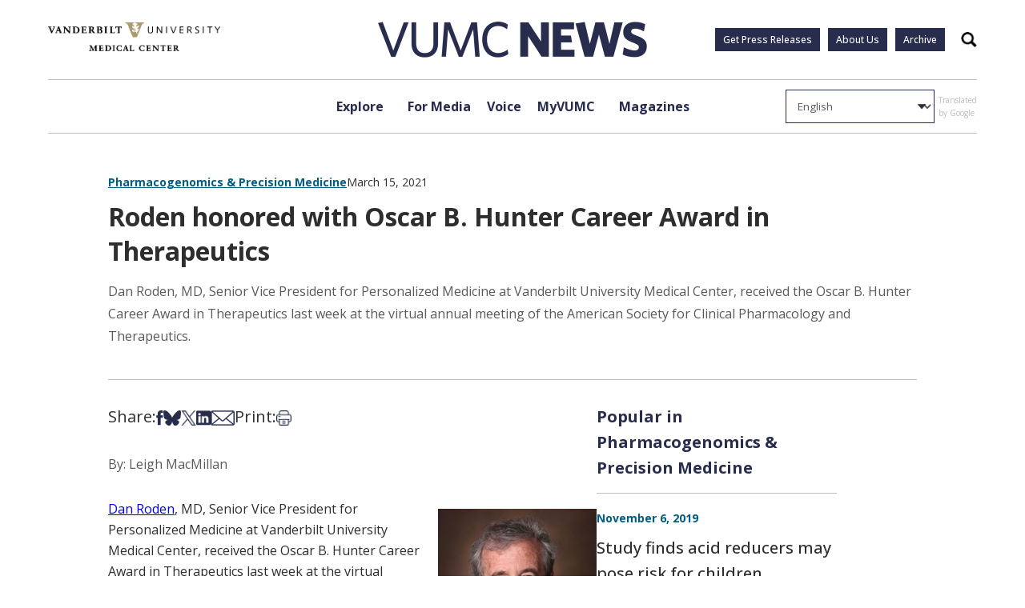

--- FILE ---
content_type: text/html; charset=UTF-8
request_url: https://news.vumc.org/2021/03/15/roden-honored-hunter-career-award/
body_size: 22501
content:
<!doctype html>
<html lang="en-US">
<head>
	<meta charset="UTF-8">
	<meta name="viewport" content="width=device-width, initial-scale=1">
	<link rel="profile" href="https://gmpg.org/xfn/11">

	<link rel="preconnect" href="https://fonts.googleapis.com"> 
	<link rel="preconnect" href="https://fonts.gstatic.com" crossorigin>
	<link href="https://fonts.googleapis.com/css2?family=Open+Sans:ital,wght@0,300;0,400;0,500;0,600;0,700;0,800;1,300;1,400;1,500;1,600;1,700;1,800&display=swap" rel="stylesheet">
	<script src=https://assets.adobedtm.com/0fdeaa586937/d28f6b72f34b/launch-373e28369c9a.min.js async></script>
	<script type="text/javascript" async src="https://play.vidyard.com/embed/v4.js"></script>
	
	<meta name='robots' content='index, follow, max-image-preview:large, max-snippet:-1, max-video-preview:-1' />

	<!-- This site is optimized with the Yoast SEO Premium plugin v23.1 (Yoast SEO v26.6) - https://yoast.com/wordpress/plugins/seo/ -->
	<title>Roden honored with Oscar B. Hunter Career Award in Therapeutics - VUMC News</title>
	<link rel="canonical" href="https://news.vumc.org/2021/03/15/roden-honored-hunter-career-award/" />
	<meta property="og:locale" content="en_US" />
	<meta property="og:type" content="article" />
	<meta property="og:title" content="Roden honored with Oscar B. Hunter Career Award in Therapeutics" />
	<meta property="og:description" content="Dan Roden, MD, Senior Vice President for Personalized Medicine at Vanderbilt University Medical Center, received the Oscar B. Hunter Career Award in Therapeutics last week at the virtual annual meeting of the American Society for Clinical Pharmacology and Therapeutics." />
	<meta property="og:url" content="https://news.vumc.org/2021/03/15/roden-honored-hunter-career-award/" />
	<meta property="og:site_name" content="VUMC News" />
	<meta property="article:published_time" content="2021-03-15T14:26:14+00:00" />
	<meta property="article:modified_time" content="2025-11-06T14:29:44+00:00" />
	<meta property="og:image" content="https://vumc-reporter.s3.amazonaws.com/uploads/Roden_Dan005-2012-1.jpg" />
	<meta property="og:image:width" content="160" />
	<meta property="og:image:height" content="164" />
	<meta property="og:image:type" content="image/jpeg" />
	<meta name="author" content="Leigh MacMillan" />
	<meta name="twitter:card" content="summary_large_image" />
	<meta name="twitter:creator" content="@VUMC_Insights" />
	<meta name="twitter:site" content="@VUMC_Insights" />
	<script type="application/ld+json" class="yoast-schema-graph">{"@context":"https://schema.org","@graph":[{"@type":"Article","@id":"https://news.vumc.org/2021/03/15/roden-honored-hunter-career-award/#article","isPartOf":{"@id":"https://news.vumc.org/2021/03/15/roden-honored-hunter-career-award/"},"author":{"name":"Leigh MacMillan","@id":"https://news.vumc.org/#/schema/person/0ac1fa59b3af4e21320f29754e65bd91"},"headline":"Roden honored with Oscar B. Hunter Career Award in Therapeutics","datePublished":"2021-03-15T14:26:14+00:00","dateModified":"2025-11-06T14:29:44+00:00","mainEntityOfPage":{"@id":"https://news.vumc.org/2021/03/15/roden-honored-hunter-career-award/"},"wordCount":421,"publisher":{"@id":"https://news.vumc.org/#organization"},"image":{"@id":"https://news.vumc.org/2021/03/15/roden-honored-hunter-career-award/#primaryimage"},"thumbnailUrl":"https://vumc-reporter.s3.amazonaws.com/uploads/Roden_Dan005-2012-1.jpg","keywords":["BioVU","Dan Roden","Department of Medicine","Division of Clinical Pharmacology","Division of Genetic Medicine and Clinical Pharmacology","PREDICT"],"articleSection":["Pharmacogenomics &amp; Precision Medicine"],"inLanguage":"en-US"},{"@type":"WebPage","@id":"https://news.vumc.org/2021/03/15/roden-honored-hunter-career-award/","url":"https://news.vumc.org/2021/03/15/roden-honored-hunter-career-award/","name":"Roden honored with Oscar B. Hunter Career Award in Therapeutics - VUMC News","isPartOf":{"@id":"https://news.vumc.org/#website"},"primaryImageOfPage":{"@id":"https://news.vumc.org/2021/03/15/roden-honored-hunter-career-award/#primaryimage"},"image":{"@id":"https://news.vumc.org/2021/03/15/roden-honored-hunter-career-award/#primaryimage"},"thumbnailUrl":"https://vumc-reporter.s3.amazonaws.com/uploads/Roden_Dan005-2012-1.jpg","datePublished":"2021-03-15T14:26:14+00:00","dateModified":"2025-11-06T14:29:44+00:00","breadcrumb":{"@id":"https://news.vumc.org/2021/03/15/roden-honored-hunter-career-award/#breadcrumb"},"inLanguage":"en-US","potentialAction":[{"@type":"ReadAction","target":["https://news.vumc.org/2021/03/15/roden-honored-hunter-career-award/"]}]},{"@type":"ImageObject","inLanguage":"en-US","@id":"https://news.vumc.org/2021/03/15/roden-honored-hunter-career-award/#primaryimage","url":"https://vumc-reporter.s3.amazonaws.com/uploads/Roden_Dan005-2012-1.jpg","contentUrl":"https://vumc-reporter.s3.amazonaws.com/uploads/Roden_Dan005-2012-1.jpg","width":160,"height":164,"caption":"Dan Roden, MD"},{"@type":"BreadcrumbList","@id":"https://news.vumc.org/2021/03/15/roden-honored-hunter-career-award/#breadcrumb","itemListElement":[{"@type":"ListItem","position":1,"name":"Home","item":"https://news.vumc.org/"},{"@type":"ListItem","position":2,"name":"Roden honored with Oscar B. Hunter Career Award in Therapeutics"}]},{"@type":"WebSite","@id":"https://news.vumc.org/#website","url":"https://news.vumc.org/","name":"VUMC News","description":"","publisher":{"@id":"https://news.vumc.org/#organization"},"potentialAction":[{"@type":"SearchAction","target":{"@type":"EntryPoint","urlTemplate":"https://news.vumc.org/?s={search_term_string}"},"query-input":{"@type":"PropertyValueSpecification","valueRequired":true,"valueName":"search_term_string"}}],"inLanguage":"en-US"},{"@type":"Organization","@id":"https://news.vumc.org/#organization","name":"Vanderbilt University Medical Center","url":"https://news.vumc.org/","logo":{"@type":"ImageObject","inLanguage":"en-US","@id":"https://news.vumc.org/#/schema/logo/image/","url":"https://vumc-reporter.s3.amazonaws.com/uploads/VUMC-logo.png","contentUrl":"https://vumc-reporter.s3.amazonaws.com/uploads/VUMC-logo.png","width":2430,"height":1361,"caption":"Vanderbilt University Medical Center"},"image":{"@id":"https://news.vumc.org/#/schema/logo/image/"},"sameAs":["https://x.com/VUMC_Insights"]},{"@type":"Person","@id":"https://news.vumc.org/#/schema/person/0ac1fa59b3af4e21320f29754e65bd91","name":"Leigh MacMillan","image":{"@type":"ImageObject","inLanguage":"en-US","@id":"https://news.vumc.org/#/schema/person/image/","url":"https://secure.gravatar.com/avatar/60a55af790f77708ef694d4572f9d1c89d78b7e17bbe234650a929eff9e8ac8e?s=96&d=identicon&r=g","contentUrl":"https://secure.gravatar.com/avatar/60a55af790f77708ef694d4572f9d1c89d78b7e17bbe234650a929eff9e8ac8e?s=96&d=identicon&r=g","caption":"Leigh MacMillan"},"description":"(615) 322-4747","url":"https://news.vumc.org/author/macmillb/"}]}</script>
	<!-- / Yoast SEO Premium plugin. -->


<link rel='dns-prefetch' href='//cdn.knightlab.com' />
<link rel='dns-prefetch' href='//stats.wp.com' />
<link rel='dns-prefetch' href='//vumc-reporter.s3.amazonaws.com' />
<link rel="alternate" title="oEmbed (JSON)" type="application/json+oembed" href="https://news.vumc.org/wp-json/oembed/1.0/embed?url=https%3A%2F%2Fnews.vumc.org%2F2021%2F03%2F15%2Froden-honored-hunter-career-award%2F" />
<link rel="alternate" title="oEmbed (XML)" type="text/xml+oembed" href="https://news.vumc.org/wp-json/oembed/1.0/embed?url=https%3A%2F%2Fnews.vumc.org%2F2021%2F03%2F15%2Froden-honored-hunter-career-award%2F&#038;format=xml" />
<style id='wp-img-auto-sizes-contain-inline-css'>
img:is([sizes=auto i],[sizes^="auto," i]){contain-intrinsic-size:3000px 1500px}
/*# sourceURL=wp-img-auto-sizes-contain-inline-css */
</style>
<link rel='stylesheet' id='jetpack_related-posts-css' href='https://news.vumc.org/wp-content/plugins/jetpack/modules/related-posts/related-posts.css?ver=20240116' media='all' />
<style id='wp-emoji-styles-inline-css'>

	img.wp-smiley, img.emoji {
		display: inline !important;
		border: none !important;
		box-shadow: none !important;
		height: 1em !important;
		width: 1em !important;
		margin: 0 0.07em !important;
		vertical-align: -0.1em !important;
		background: none !important;
		padding: 0 !important;
	}
/*# sourceURL=wp-emoji-styles-inline-css */
</style>
<style id='wp-block-library-inline-css'>
:root{--wp-block-synced-color:#7a00df;--wp-block-synced-color--rgb:122,0,223;--wp-bound-block-color:var(--wp-block-synced-color);--wp-editor-canvas-background:#ddd;--wp-admin-theme-color:#007cba;--wp-admin-theme-color--rgb:0,124,186;--wp-admin-theme-color-darker-10:#006ba1;--wp-admin-theme-color-darker-10--rgb:0,107,160.5;--wp-admin-theme-color-darker-20:#005a87;--wp-admin-theme-color-darker-20--rgb:0,90,135;--wp-admin-border-width-focus:2px}@media (min-resolution:192dpi){:root{--wp-admin-border-width-focus:1.5px}}.wp-element-button{cursor:pointer}:root .has-very-light-gray-background-color{background-color:#eee}:root .has-very-dark-gray-background-color{background-color:#313131}:root .has-very-light-gray-color{color:#eee}:root .has-very-dark-gray-color{color:#313131}:root .has-vivid-green-cyan-to-vivid-cyan-blue-gradient-background{background:linear-gradient(135deg,#00d084,#0693e3)}:root .has-purple-crush-gradient-background{background:linear-gradient(135deg,#34e2e4,#4721fb 50%,#ab1dfe)}:root .has-hazy-dawn-gradient-background{background:linear-gradient(135deg,#faaca8,#dad0ec)}:root .has-subdued-olive-gradient-background{background:linear-gradient(135deg,#fafae1,#67a671)}:root .has-atomic-cream-gradient-background{background:linear-gradient(135deg,#fdd79a,#004a59)}:root .has-nightshade-gradient-background{background:linear-gradient(135deg,#330968,#31cdcf)}:root .has-midnight-gradient-background{background:linear-gradient(135deg,#020381,#2874fc)}:root{--wp--preset--font-size--normal:16px;--wp--preset--font-size--huge:42px}.has-regular-font-size{font-size:1em}.has-larger-font-size{font-size:2.625em}.has-normal-font-size{font-size:var(--wp--preset--font-size--normal)}.has-huge-font-size{font-size:var(--wp--preset--font-size--huge)}.has-text-align-center{text-align:center}.has-text-align-left{text-align:left}.has-text-align-right{text-align:right}.has-fit-text{white-space:nowrap!important}#end-resizable-editor-section{display:none}.aligncenter{clear:both}.items-justified-left{justify-content:flex-start}.items-justified-center{justify-content:center}.items-justified-right{justify-content:flex-end}.items-justified-space-between{justify-content:space-between}.screen-reader-text{border:0;clip-path:inset(50%);height:1px;margin:-1px;overflow:hidden;padding:0;position:absolute;width:1px;word-wrap:normal!important}.screen-reader-text:focus{background-color:#ddd;clip-path:none;color:#444;display:block;font-size:1em;height:auto;left:5px;line-height:normal;padding:15px 23px 14px;text-decoration:none;top:5px;width:auto;z-index:100000}html :where(.has-border-color){border-style:solid}html :where([style*=border-top-color]){border-top-style:solid}html :where([style*=border-right-color]){border-right-style:solid}html :where([style*=border-bottom-color]){border-bottom-style:solid}html :where([style*=border-left-color]){border-left-style:solid}html :where([style*=border-width]){border-style:solid}html :where([style*=border-top-width]){border-top-style:solid}html :where([style*=border-right-width]){border-right-style:solid}html :where([style*=border-bottom-width]){border-bottom-style:solid}html :where([style*=border-left-width]){border-left-style:solid}html :where(img[class*=wp-image-]){height:auto;max-width:100%}:where(figure){margin:0 0 1em}html :where(.is-position-sticky){--wp-admin--admin-bar--position-offset:var(--wp-admin--admin-bar--height,0px)}@media screen and (max-width:600px){html :where(.is-position-sticky){--wp-admin--admin-bar--position-offset:0px}}

/*# sourceURL=wp-block-library-inline-css */
</style><style id='global-styles-inline-css'>
:root{--wp--preset--aspect-ratio--square: 1;--wp--preset--aspect-ratio--4-3: 4/3;--wp--preset--aspect-ratio--3-4: 3/4;--wp--preset--aspect-ratio--3-2: 3/2;--wp--preset--aspect-ratio--2-3: 2/3;--wp--preset--aspect-ratio--16-9: 16/9;--wp--preset--aspect-ratio--9-16: 9/16;--wp--preset--color--black: #000000;--wp--preset--color--cyan-bluish-gray: #abb8c3;--wp--preset--color--white: #ffffff;--wp--preset--color--pale-pink: #f78da7;--wp--preset--color--vivid-red: #cf2e2e;--wp--preset--color--luminous-vivid-orange: #ff6900;--wp--preset--color--luminous-vivid-amber: #fcb900;--wp--preset--color--light-green-cyan: #7bdcb5;--wp--preset--color--vivid-green-cyan: #00d084;--wp--preset--color--pale-cyan-blue: #8ed1fc;--wp--preset--color--vivid-cyan-blue: #0693e3;--wp--preset--color--vivid-purple: #9b51e0;--wp--preset--gradient--vivid-cyan-blue-to-vivid-purple: linear-gradient(135deg,rgb(6,147,227) 0%,rgb(155,81,224) 100%);--wp--preset--gradient--light-green-cyan-to-vivid-green-cyan: linear-gradient(135deg,rgb(122,220,180) 0%,rgb(0,208,130) 100%);--wp--preset--gradient--luminous-vivid-amber-to-luminous-vivid-orange: linear-gradient(135deg,rgb(252,185,0) 0%,rgb(255,105,0) 100%);--wp--preset--gradient--luminous-vivid-orange-to-vivid-red: linear-gradient(135deg,rgb(255,105,0) 0%,rgb(207,46,46) 100%);--wp--preset--gradient--very-light-gray-to-cyan-bluish-gray: linear-gradient(135deg,rgb(238,238,238) 0%,rgb(169,184,195) 100%);--wp--preset--gradient--cool-to-warm-spectrum: linear-gradient(135deg,rgb(74,234,220) 0%,rgb(151,120,209) 20%,rgb(207,42,186) 40%,rgb(238,44,130) 60%,rgb(251,105,98) 80%,rgb(254,248,76) 100%);--wp--preset--gradient--blush-light-purple: linear-gradient(135deg,rgb(255,206,236) 0%,rgb(152,150,240) 100%);--wp--preset--gradient--blush-bordeaux: linear-gradient(135deg,rgb(254,205,165) 0%,rgb(254,45,45) 50%,rgb(107,0,62) 100%);--wp--preset--gradient--luminous-dusk: linear-gradient(135deg,rgb(255,203,112) 0%,rgb(199,81,192) 50%,rgb(65,88,208) 100%);--wp--preset--gradient--pale-ocean: linear-gradient(135deg,rgb(255,245,203) 0%,rgb(182,227,212) 50%,rgb(51,167,181) 100%);--wp--preset--gradient--electric-grass: linear-gradient(135deg,rgb(202,248,128) 0%,rgb(113,206,126) 100%);--wp--preset--gradient--midnight: linear-gradient(135deg,rgb(2,3,129) 0%,rgb(40,116,252) 100%);--wp--preset--font-size--small: 13px;--wp--preset--font-size--medium: 20px;--wp--preset--font-size--large: 36px;--wp--preset--font-size--x-large: 42px;--wp--preset--spacing--20: 0.44rem;--wp--preset--spacing--30: 0.67rem;--wp--preset--spacing--40: 1rem;--wp--preset--spacing--50: 1.5rem;--wp--preset--spacing--60: 2.25rem;--wp--preset--spacing--70: 3.38rem;--wp--preset--spacing--80: 5.06rem;--wp--preset--shadow--natural: 6px 6px 9px rgba(0, 0, 0, 0.2);--wp--preset--shadow--deep: 12px 12px 50px rgba(0, 0, 0, 0.4);--wp--preset--shadow--sharp: 6px 6px 0px rgba(0, 0, 0, 0.2);--wp--preset--shadow--outlined: 6px 6px 0px -3px rgb(255, 255, 255), 6px 6px rgb(0, 0, 0);--wp--preset--shadow--crisp: 6px 6px 0px rgb(0, 0, 0);}:where(.is-layout-flex){gap: 0.5em;}:where(.is-layout-grid){gap: 0.5em;}body .is-layout-flex{display: flex;}.is-layout-flex{flex-wrap: wrap;align-items: center;}.is-layout-flex > :is(*, div){margin: 0;}body .is-layout-grid{display: grid;}.is-layout-grid > :is(*, div){margin: 0;}:where(.wp-block-columns.is-layout-flex){gap: 2em;}:where(.wp-block-columns.is-layout-grid){gap: 2em;}:where(.wp-block-post-template.is-layout-flex){gap: 1.25em;}:where(.wp-block-post-template.is-layout-grid){gap: 1.25em;}.has-black-color{color: var(--wp--preset--color--black) !important;}.has-cyan-bluish-gray-color{color: var(--wp--preset--color--cyan-bluish-gray) !important;}.has-white-color{color: var(--wp--preset--color--white) !important;}.has-pale-pink-color{color: var(--wp--preset--color--pale-pink) !important;}.has-vivid-red-color{color: var(--wp--preset--color--vivid-red) !important;}.has-luminous-vivid-orange-color{color: var(--wp--preset--color--luminous-vivid-orange) !important;}.has-luminous-vivid-amber-color{color: var(--wp--preset--color--luminous-vivid-amber) !important;}.has-light-green-cyan-color{color: var(--wp--preset--color--light-green-cyan) !important;}.has-vivid-green-cyan-color{color: var(--wp--preset--color--vivid-green-cyan) !important;}.has-pale-cyan-blue-color{color: var(--wp--preset--color--pale-cyan-blue) !important;}.has-vivid-cyan-blue-color{color: var(--wp--preset--color--vivid-cyan-blue) !important;}.has-vivid-purple-color{color: var(--wp--preset--color--vivid-purple) !important;}.has-black-background-color{background-color: var(--wp--preset--color--black) !important;}.has-cyan-bluish-gray-background-color{background-color: var(--wp--preset--color--cyan-bluish-gray) !important;}.has-white-background-color{background-color: var(--wp--preset--color--white) !important;}.has-pale-pink-background-color{background-color: var(--wp--preset--color--pale-pink) !important;}.has-vivid-red-background-color{background-color: var(--wp--preset--color--vivid-red) !important;}.has-luminous-vivid-orange-background-color{background-color: var(--wp--preset--color--luminous-vivid-orange) !important;}.has-luminous-vivid-amber-background-color{background-color: var(--wp--preset--color--luminous-vivid-amber) !important;}.has-light-green-cyan-background-color{background-color: var(--wp--preset--color--light-green-cyan) !important;}.has-vivid-green-cyan-background-color{background-color: var(--wp--preset--color--vivid-green-cyan) !important;}.has-pale-cyan-blue-background-color{background-color: var(--wp--preset--color--pale-cyan-blue) !important;}.has-vivid-cyan-blue-background-color{background-color: var(--wp--preset--color--vivid-cyan-blue) !important;}.has-vivid-purple-background-color{background-color: var(--wp--preset--color--vivid-purple) !important;}.has-black-border-color{border-color: var(--wp--preset--color--black) !important;}.has-cyan-bluish-gray-border-color{border-color: var(--wp--preset--color--cyan-bluish-gray) !important;}.has-white-border-color{border-color: var(--wp--preset--color--white) !important;}.has-pale-pink-border-color{border-color: var(--wp--preset--color--pale-pink) !important;}.has-vivid-red-border-color{border-color: var(--wp--preset--color--vivid-red) !important;}.has-luminous-vivid-orange-border-color{border-color: var(--wp--preset--color--luminous-vivid-orange) !important;}.has-luminous-vivid-amber-border-color{border-color: var(--wp--preset--color--luminous-vivid-amber) !important;}.has-light-green-cyan-border-color{border-color: var(--wp--preset--color--light-green-cyan) !important;}.has-vivid-green-cyan-border-color{border-color: var(--wp--preset--color--vivid-green-cyan) !important;}.has-pale-cyan-blue-border-color{border-color: var(--wp--preset--color--pale-cyan-blue) !important;}.has-vivid-cyan-blue-border-color{border-color: var(--wp--preset--color--vivid-cyan-blue) !important;}.has-vivid-purple-border-color{border-color: var(--wp--preset--color--vivid-purple) !important;}.has-vivid-cyan-blue-to-vivid-purple-gradient-background{background: var(--wp--preset--gradient--vivid-cyan-blue-to-vivid-purple) !important;}.has-light-green-cyan-to-vivid-green-cyan-gradient-background{background: var(--wp--preset--gradient--light-green-cyan-to-vivid-green-cyan) !important;}.has-luminous-vivid-amber-to-luminous-vivid-orange-gradient-background{background: var(--wp--preset--gradient--luminous-vivid-amber-to-luminous-vivid-orange) !important;}.has-luminous-vivid-orange-to-vivid-red-gradient-background{background: var(--wp--preset--gradient--luminous-vivid-orange-to-vivid-red) !important;}.has-very-light-gray-to-cyan-bluish-gray-gradient-background{background: var(--wp--preset--gradient--very-light-gray-to-cyan-bluish-gray) !important;}.has-cool-to-warm-spectrum-gradient-background{background: var(--wp--preset--gradient--cool-to-warm-spectrum) !important;}.has-blush-light-purple-gradient-background{background: var(--wp--preset--gradient--blush-light-purple) !important;}.has-blush-bordeaux-gradient-background{background: var(--wp--preset--gradient--blush-bordeaux) !important;}.has-luminous-dusk-gradient-background{background: var(--wp--preset--gradient--luminous-dusk) !important;}.has-pale-ocean-gradient-background{background: var(--wp--preset--gradient--pale-ocean) !important;}.has-electric-grass-gradient-background{background: var(--wp--preset--gradient--electric-grass) !important;}.has-midnight-gradient-background{background: var(--wp--preset--gradient--midnight) !important;}.has-small-font-size{font-size: var(--wp--preset--font-size--small) !important;}.has-medium-font-size{font-size: var(--wp--preset--font-size--medium) !important;}.has-large-font-size{font-size: var(--wp--preset--font-size--large) !important;}.has-x-large-font-size{font-size: var(--wp--preset--font-size--x-large) !important;}
/*# sourceURL=global-styles-inline-css */
</style>

<style id='classic-theme-styles-inline-css'>
/*! This file is auto-generated */
.wp-block-button__link{color:#fff;background-color:#32373c;border-radius:9999px;box-shadow:none;text-decoration:none;padding:calc(.667em + 2px) calc(1.333em + 2px);font-size:1.125em}.wp-block-file__button{background:#32373c;color:#fff;text-decoration:none}
/*# sourceURL=/wp-includes/css/classic-themes.min.css */
</style>
<link rel='stylesheet' id='timeline-stylesheet-css' href='https://cdn.knightlab.com/libs/timeline3/latest/css/timeline.css?ver=6.9' media='all' />
<link rel='stylesheet' id='vumc-news-style-css' href='https://news.vumc.org/wp-content/themes/vumc-news/css/build/main.css?ver=2.02' media='all' />
<link rel='stylesheet' id='taxopress-frontend-css-css' href='https://news.vumc.org/wp-content/plugins/simple-tags/assets/frontend/css/frontend.css?ver=3.42.0' media='all' />
<script id="jetpack_related-posts-js-extra">
var related_posts_js_options = {"post_heading":"h4"};
//# sourceURL=jetpack_related-posts-js-extra
</script>
<script src="https://news.vumc.org/wp-content/plugins/jetpack/_inc/build/related-posts/related-posts.min.js?ver=20240116" id="jetpack_related-posts-js"></script>
<script src="https://cdn.knightlab.com/libs/timeline3/latest/js/timeline-min.js?ver=1.0.0" id="timeline-javascript-js"></script>
<script src="https://news.vumc.org/wp-includes/js/jquery/jquery.min.js?ver=3.7.1" id="jquery-core-js"></script>
<script src="https://news.vumc.org/wp-includes/js/jquery/jquery-migrate.min.js?ver=3.4.1" id="jquery-migrate-js"></script>
<script src="https://news.vumc.org/wp-content/plugins/simple-tags/assets/frontend/js/frontend.js?ver=3.42.0" id="taxopress-frontend-js-js"></script>
<link rel="https://api.w.org/" href="https://news.vumc.org/wp-json/" /><link rel="alternate" title="JSON" type="application/json" href="https://news.vumc.org/wp-json/wp/v2/posts/292316" /><link rel="EditURI" type="application/rsd+xml" title="RSD" href="https://news.vumc.org/xmlrpc.php?rsd" />
<meta name="generator" content="WordPress 6.9" />
<link rel='shortlink' href='https://news.vumc.org/?p=292316' />
	<style>img#wpstats{display:none}</style>
		<style type="text/css">a.st_tag, a.internal_tag, .st_tag, .internal_tag { text-decoration: underline !important; }</style><!-- Clicky Web Analytics - https://clicky.com, WordPress Plugin by Yoast - https://yoast.com/wordpress/plugins/clicky/ --><script>
	
	var clicky_site_ids = clicky_site_ids || [];
	clicky_site_ids.push("101460665");
</script>
<script async src="//static.getclicky.com/js"></script><link rel="icon" href="https://vumc-reporter.s3.amazonaws.com/uploads/new_v_logo.jpg" sizes="32x32" />
<link rel="icon" href="https://vumc-reporter.s3.amazonaws.com/uploads/new_v_logo.jpg" sizes="192x192" />
<link rel="apple-touch-icon" href="https://vumc-reporter.s3.amazonaws.com/uploads/new_v_logo.jpg" />
<meta name="msapplication-TileImage" content="https://vumc-reporter.s3.amazonaws.com/uploads/new_v_logo.jpg" />
		<style id="wp-custom-css">
			.page-heading h1 {
	display: block;
	line-height: 1.2;
}
		</style>
		
	
	<script>
      <!-- Google Tag Manager -->
  dataLayer = [{
      }];            <!-- Google Tag Manager -->
            (function(v,a,n,d,y){v[d]=v[d]||[];v[d].push({'gtm.start':
                new Date().getTime(),event:'gtm.js'});var f=a.getElementsByTagName(n)[0],j=a.createElement(n),ad=d!='dataLayer'?'&d='+d:'';j.async=true;j.src='https://www.googletagmanager.com/gtm.js?id='+y+ad;f.parentNode.insertBefore(j,f);})(window,document,'script','dataLayer','GTM-P4SNFVP');
        </script>
<link rel='stylesheet' id='jetpack-swiper-library-css' href='https://news.vumc.org/wp-content/plugins/jetpack/_inc/blocks/swiper.css?ver=15.3.1' media='all' />
<link rel='stylesheet' id='jetpack-carousel-css' href='https://news.vumc.org/wp-content/plugins/jetpack/modules/carousel/jetpack-carousel.css?ver=15.3.1' media='all' />
</head>

<body class="wp-singular post-template-default single single-post postid-292316 single-format-standard wp-theme-vumc-news ally-default">

	<!-- Google Tag Manager -->
    <noscript><iframe src="https://www.googletagmanager.com/ns.html?id=GTM-P4SNFVP" height="0" width="0" style="display:none;visibility:hidden"></iframe></noscript>


<header id="masthead" class="site-header">
	<a class="skip-link screen-reader-text" href="#primary">Skip to content</a>

	<div class="main-header-space-container">

		<section class="main-header">
			<div class="hamburger-button">
				<input type="checkbox" class="hamburger-button__checkbox" id="navi-toggle">
				<label for="navi-toggle" class="hamburger-button__button">
					<span class="hamburger-button__icon">&nbsp;</span>
				</label>
			</div>

			<a href="https://vumc.org" target="_blank" class="vumc-logo">
				<img src="https://news.vumc.org/wp-content/themes/vumc-news/images/vumc-logo.png" alt="VUMC Logo">
			</a>
			
			<a href="https://news.vumc.org" class="logo">
				<img src="https://news.vumc.org/wp-content/themes/vumc-news/images/logo.png" alt="Logo">
			</a>

			<div class="main-header__buttons">
				<div class="menu-utility-links-container"><ul id="menu-utility-links" class="menu"><li id="menu-item-305203" class="menu-item menu-item-type-custom menu-item-object-custom menu-item-305203"><a href="https://news.vumc.org/vumc-press-release-signup/">Get Press Releases</a></li>
<li id="menu-item-305511" class="menu-item menu-item-type-post_type menu-item-object-page menu-item-305511"><a href="https://news.vumc.org/about-us/">About Us</a></li>
<li id="menu-item-354794" class="menu-item menu-item-type-custom menu-item-object-custom menu-item-354794"><a href="/reporter-archive">Archive</a></li>
</ul></div>				<button class="search-btn">
					<span class="accessible-text">
						Search
					</span>
				</button>
			</div>
		</section>

	</div>

	

	<div class="mobile-menu">

		
		<div class="mobile-menu__menus">

			<div class="mobile-menu__primary">
				<ul class="mobile-menu__primary__ul">
											<li class="has-submenu">
							<a href="#">Explore</a>
						</li>
											<li class="has-submenu">
							<a href="https://news.vumc.org/for-media/">For Media</a>
						</li>
											<li class="has-submenu">
							<a href="https://news.vumc.org/myvumc/vumc-voice/">Voice</a>
						</li>
											<li class="">
							<a href="https://news.vumc.org/content_type/myvumc/">MyVUMC</a>
						</li>
											<li class="has-submenu">
							<a href="https://news.vumc.org/magazines-and-podcast-momentum-vanderbilt-medicine-and-discoveries-in-action-dnamagazines-podcasts/">Magazines</a>
						</li>
									</ul>

				<div class="mobile-menu__footer">
					<div class="menu-utility-links-container"><ul id="menu-utility-links-1" class="menu"><li class="menu-item menu-item-type-custom menu-item-object-custom menu-item-305203"><a href="https://news.vumc.org/vumc-press-release-signup/">Get Press Releases</a></li>
<li class="menu-item menu-item-type-post_type menu-item-object-page menu-item-305511"><a href="https://news.vumc.org/about-us/">About Us</a></li>
<li class="menu-item menu-item-type-custom menu-item-object-custom menu-item-354794"><a href="/reporter-archive">Archive</a></li>
</ul></div>															<div class="mobile-menu__footer__social">
																																		<a href="https://www.facebook.com/VanderbiltHealth" target="_blank">
									<img src="https://vumc-reporter.s3.amazonaws.com/uploads/facebook_blue.png" alt="">
								</a>
																												<a href="https://www.youtube.com/vanderbilthealth" target="_blank">
									<img src="https://vumc-reporter.s3.amazonaws.com/uploads/youtube_blue.png" alt="">
								</a>
																												<a href="https://www.instagram.com/vanderbilthealth/?hl=en" target="_blank">
									<img src="https://vumc-reporter.s3.amazonaws.com/uploads/instagram_blue.png" alt="">
								</a>
																												<a href="https://twitter.com/vumchealth" target="_blank">
									<img src="https://vumc-reporter.s3.amazonaws.com/uploads/x_blue.png" alt="">
								</a>
																												<a href="https://www.linkedin.com/company/vanderbilt-university-medical-center/" target="_blank">
									<img src="https://vumc-reporter.s3.amazonaws.com/uploads/linkedin_blue.png" alt="">
								</a>
																												<a href="https://bsky.app/profile/vumc-insights.bsky.social" target="_blank">
									<img src="https://vumc-reporter.s3.amazonaws.com/uploads/bluesky_blue.png" alt="">
								</a>
																		</div>
										<a href="https://vumc.org" target="_blank" class="vumc-logo">
						<img src="https://news.vumc.org/wp-content/themes/vumc-news/images/vumc-logo.png" alt="VUMC Logo">
					</a>
				</div>
			</div>

			<div class="mobile-menu__secondary">
				
									<div class="mobile-menu__secondary-menu" data-secondary="For Media">
						<h3 class="mobile-menu__secondary__heading">
							<a href="https://news.vumc.org/for-media/">
								For Media							</a>
						</h3>
						<ul>
															<li>
									<a href="https://news.vumc.org/for-media/">
										Overview 
									</a>
								</li>
																						<li>
									<a href="https://news.vumc.org/media-contacts-page/">
										Media Contacts									</a>
								</li>
															<li>
									<a href="https://news.vumc.org/content_type/news-releases/">
										News Releases									</a>
								</li>
															<li>
									<a href="https://news.vumc.org/photo-b-roll-download/">
										Photos & B-Roll Downloads									</a>
								</li>
															<li>
									<a href="https://news.vumc.org/vumc-facts-and-statistics/">
										VUMC Facts and Figures									</a>
								</li>
													</ul>
					</div>
									<div class="mobile-menu__secondary-menu" data-secondary="Voice">
						<h3 class="mobile-menu__secondary__heading">
							<a href="https://news.vumc.org/myvumc/vumc-voice/">
								Voice							</a>
						</h3>
						<ul>
															<li>
									<a href="https://news.vumc.org/myvumc/vumc-voice/">
										Overview 
									</a>
								</li>
																						<li>
									<a href="https://news.vumc.org/section/voice/credo-award/">
										Credo Award									</a>
								</li>
															<li>
									<a href="https://news.vumc.org/section/voice/daisy-award/">
										DAISY Award									</a>
								</li>
															<li>
									<a href="https://news.vumc.org/section/voice/elevate-team-award/">
										Elevate Team Award									</a>
								</li>
															<li>
									<a href="https://news.vumc.org/section/voice/health-yes/">
										Health, Yes									</a>
								</li>
															<li>
									<a href="https://news.vumc.org/section/voice/employee-spotlight/">
										Employee Spotlight									</a>
								</li>
															<li>
									<a href="https://news.vumc.org/section/voice/five-pillar-leader-award/">
										Five Pillar Leader Award									</a>
								</li>
															<li>
									<a href="https://news.vumc.org/section/voice/patient-spotlight/">
										Patient Spotlight									</a>
								</li>
															<li>
									<a href="https://news.vumc.org/section/voice/pets-vumc/">
										Pets of VUMC									</a>
								</li>
															<li>
									<a href="https://news.vumc.org/section/voice/tales-of-vumc-past/">
										Tales of VUMC Past									</a>
								</li>
															<li>
									<a href="https://news.vumc.org/section/voice/">
										All Voice Stories									</a>
								</li>
													</ul>
					</div>
									<div class="mobile-menu__secondary-menu" data-secondary="Magazines">
						<h3 class="mobile-menu__secondary__heading">
							<a href="https://news.vumc.org/magazines-and-podcast-momentum-vanderbilt-medicine-and-discoveries-in-action-dnamagazines-podcasts/">
								Magazines							</a>
						</h3>
						<ul>
															<li>
									<a href="https://news.vumc.org/magazines-and-podcast-momentum-vanderbilt-medicine-and-discoveries-in-action-dnamagazines-podcasts/">
										Overview 
									</a>
								</li>
																						<li>
									<a href="https://news.vumc.org/medicine-magazine/">
										Medicine									</a>
								</li>
															<li>
									<a href="https://news.vumc.org/momentum-magazine/">
										Momentum									</a>
								</li>
													</ul>
					</div>
				
									<div class="mobile-menu__secondary-menu" data-secondary="Explore">
						<h3 class="mobile-menu__secondary__heading">
							Explore						</h3>
						<div class="mobile-menu__secondary__content">
														<div class="column">
									<h4>Explore by Highlight</h4>
									<ul>
																																	<li>
													<a href="https://news.vumc.org/vumc-highlight/community-giving/">
														Community & Giving													</a>
												</li>
																																												<li>
													<a href="https://news.vumc.org/vumc-highlight/education-training/">
														Education & Training													</a>
												</li>
																																												<li>
													<a href="https://news.vumc.org/vumc-highlight/growth-finance/">
														Growth & Finance													</a>
												</li>
																																												<li>
													<a href="https://news.vumc.org/section/business-innovation/">
														Business Innovation													</a>
												</li>
																																												<li>
													<a href="https://news.vumc.org/vumc-highlight/leadership-perspectives/">
														Leadership Perspectives													</a>
												</li>
																																												<li>
													<a href="https://news.vumc.org/vumc-highlight/research/">
														Research													</a>
												</li>
																																												<li>
													<a href="https://news.vumc.org/vumc-highlight/vumc-people/">
														VUMC People													</a>
												</li>
																																												<li>
													<a href="https://news.vumc.org/vumc-highlight/all-news/">
														All News													</a>
												</li>
																																																			</ul>
								</div>
														<div class="column">
									<h4>Explore by Topic</h4>
									<ul>
																																	<li>
													<a href="https://news.vumc.org/section/cancer/">
														Cancer													</a>
												</li>
																																												<li>
													<a href="https://news.vumc.org/section/emergency-trauma/">
														Emergency & Trauma													</a>
												</li>
																																												<li>
													<a href="https://news.vumc.org/section/genetics-genomics/">
														Genetics & Genomics													</a>
												</li>
																																												<li>
													<a href="https://news.vumc.org/section/health-policy/">
														Health Policy													</a>
												</li>
																																												<li>
													<a href="https://news.vumc.org/section/infectious-diseases">
														Infectious Diseases													</a>
												</li>
																																												<li>
													<a href="https://news.vumc.org/section/nursing/">
														Nursing													</a>
												</li>
																																												<li>
													<a href="https://news.vumc.org/section/pediatrics/">
														Pediatrics													</a>
												</li>
																																												<li>
													<a href="https://news.vumc.org/section/surgeries/">
														Surgeries													</a>
												</li>
																																												<li>
													<a href="https://news.vumc.org/section/tech-health/">
														Tech & Health													</a>
												</li>
																																												<li>
													<a href="https://news.vumc.org/section/transplant/">
														Transplant													</a>
												</li>
																																												<li>
													<a href="https://news.vumc.org/section/vaccines/">
														Vaccines													</a>
												</li>
																																												<li>
													<a href="https://news.vumc.org/section/womens-health/">
														Women's Health													</a>
												</li>
																														</ul>
								</div>
														<div class="column">
									<h4>Explore by Location</h4>
									<ul>
																																	<li>
													<a href="https://news.vumc.org/location/monroe-carell-jr-childrens-hospital-at-vanderbilt/">
														Monroe Carell Jr. Children’s Hospital at Vanderbilt													</a>
												</li>
																																												<li>
													<a href="https://news.vumc.org/location/vanderbilt-bedford-hospital/">
														Vanderbilt Bedford Hospital													</a>
												</li>
																																												<li>
													<a href="https://news.vumc.org/location/vanderbilt-health-one-hundred-oaks/">
														Vanderbilt Health One Hundred Oaks													</a>
												</li>
																																												<li>
													<a href="https://news.vumc.org/location/vanderbilt-health-affiliated-network/">
														Vanderbilt Health Affiliated Network													</a>
												</li>
																																												<li>
													<a href="https://news.vumc.org/location/vanderbilt-ingram-cancer-center/">
														Vanderbilt-Ingram Cancer Center													</a>
												</li>
																																												<li>
													<a href="https://news.vumc.org/location/vanderbilt-kennedy-center/">
														Vanderbilt Kennedy Center													</a>
												</li>
																																												<li>
													<a href="https://news.vumc.org/location/vanderbilt-psychiatric-hospital/">
														Vanderbilt Psychiatric Hospital													</a>
												</li>
																																												<li>
													<a href="https://news.vumc.org/location/vanderbilt-wilson-county-hospital/">
														Vanderbilt Wilson County Hospital													</a>
												</li>
																																												<li>
													<a href="https://news.vumc.org/location/vanderbilt-stallworth-rehabilitation-hospital/">
														Vanderbilt Stallworth Rehabilitation Hospital													</a>
												</li>
																																												<li>
													<a href="https://news.vumc.org/location/vanderbilt-tullahoma-harton-hospital/">
														Vanderbilt Tullahoma-Harton Hospital													</a>
												</li>
																																												<li>
													<a href="https://news.vumc.org/location/vanderbilt-university-hospital/">
														Vanderbilt University Hospital													</a>
												</li>
																														</ul>
								</div>
												</div>
					</div>
								</div>

		</div>
		

	</div>

	<div class="search-bar">
		<form role="search" method="get" class="search-form" action="https://news.vumc.org/">
				<label>
					<span class="screen-reader-text">Search for:</span>
					<input type="search" class="search-field" placeholder="Search &hellip;" value="" name="s" />
				</label>
				<input type="submit" class="search-submit" value="Search" />
			</form>		<button class="close-search-btn">
			<span class="accessible-text">
				Close Search
			</span>
			<img src="https://news.vumc.org/wp-content/themes/vumc-news/images/x.png" alt="Close Search">
		</button>
	</div>

	<div class="nav-header">
		<div class="menu-main-navigation-container"><ul id="menu-main-navigation" class="menu"><li id="menu-item-305238" class="menu-item menu-item-type-custom menu-item-object-custom menu-item-305238"><a href="#">Explore</a></li>
<li id="menu-item-305316" class="menu-item menu-item-type-post_type menu-item-object-page menu-item-has-children menu-item-305316"><a href="https://news.vumc.org/for-media/">For Media</a>
<ul class="sub-menu">
	<li id="menu-item-305312" class="menu-item menu-item-type-post_type menu-item-object-page menu-item-305312"><a href="https://news.vumc.org/media-contacts-page/">Media Contacts</a></li>
	<li id="menu-item-305232" class="menu-item menu-item-type-custom menu-item-object-custom menu-item-305232"><a href="https://news.vumc.org/content_type/news-releases/">News Releases</a></li>
	<li id="menu-item-355662" class="menu-item menu-item-type-custom menu-item-object-custom menu-item-355662"><a href="https://news.vumc.org/photo-b-roll-download/">Photos &#038; B-Roll Downloads</a></li>
	<li id="menu-item-305313" class="menu-item menu-item-type-post_type menu-item-object-page menu-item-305313"><a href="https://news.vumc.org/vumc-facts-and-statistics/">VUMC Facts and Figures</a></li>
</ul>
</li>
<li id="menu-item-324052" class="menu-item menu-item-type-post_type menu-item-object-page menu-item-has-children menu-item-324052"><a href="https://news.vumc.org/myvumc/vumc-voice/">Voice</a>
<ul class="sub-menu">
	<li id="menu-item-361547" class="menu-item menu-item-type-taxonomy menu-item-object-category menu-item-361547"><a href="https://news.vumc.org/section/voice/credo-award/">Credo Award</a></li>
	<li id="menu-item-361548" class="menu-item menu-item-type-taxonomy menu-item-object-category menu-item-361548"><a href="https://news.vumc.org/section/voice/daisy-award/">DAISY Award</a></li>
	<li id="menu-item-361549" class="menu-item menu-item-type-taxonomy menu-item-object-category menu-item-361549"><a href="https://news.vumc.org/section/voice/elevate-team-award/">Elevate Team Award</a></li>
	<li id="menu-item-361544" class="menu-item menu-item-type-taxonomy menu-item-object-category menu-item-361544"><a href="https://news.vumc.org/section/voice/health-yes/">Health, Yes</a></li>
	<li id="menu-item-361542" class="menu-item menu-item-type-taxonomy menu-item-object-category menu-item-361542"><a href="https://news.vumc.org/section/voice/employee-spotlight/">Employee Spotlight</a></li>
	<li id="menu-item-361550" class="menu-item menu-item-type-taxonomy menu-item-object-category menu-item-361550"><a href="https://news.vumc.org/section/voice/five-pillar-leader-award/">Five Pillar Leader Award</a></li>
	<li id="menu-item-361541" class="menu-item menu-item-type-taxonomy menu-item-object-category menu-item-361541"><a href="https://news.vumc.org/section/voice/patient-spotlight/">Patient Spotlight</a></li>
	<li id="menu-item-361545" class="menu-item menu-item-type-taxonomy menu-item-object-category menu-item-361545"><a href="https://news.vumc.org/section/voice/pets-vumc/">Pets of VUMC</a></li>
	<li id="menu-item-361546" class="menu-item menu-item-type-taxonomy menu-item-object-category menu-item-361546"><a href="https://news.vumc.org/section/voice/tales-of-vumc-past/">Tales of VUMC Past</a></li>
	<li id="menu-item-361537" class="menu-item menu-item-type-taxonomy menu-item-object-category menu-item-361537"><a href="https://news.vumc.org/section/voice/">All Voice Stories</a></li>
</ul>
</li>
<li id="menu-item-324069" class="menu-item menu-item-type-taxonomy menu-item-object-content_type menu-item-324069"><a href="https://news.vumc.org/content_type/myvumc/">MyVUMC</a></li>
<li id="menu-item-378325" class="menu-item menu-item-type-post_type menu-item-object-page menu-item-has-children menu-item-378325"><a href="https://news.vumc.org/magazines-and-podcast-momentum-vanderbilt-medicine-and-discoveries-in-action-dnamagazines-podcasts/">Magazines</a>
<ul class="sub-menu">
	<li id="menu-item-379045" class="menu-item menu-item-type-post_type menu-item-object-page menu-item-379045"><a href="https://news.vumc.org/medicine-magazine/">Medicine</a></li>
	<li id="menu-item-378327" class="menu-item menu-item-type-post_type menu-item-object-page menu-item-378327"><a href="https://news.vumc.org/momentum-magazine/">Momentum</a></li>
</ul>
</li>
</ul></div>		<div class="nav-header__gtranslate">
			<div class="gtranslate_wrapper" id="gt-wrapper-32737336"></div>			<span>Translated <br />by Google</span>
		</div>
	</div>
	
	<div class="dropdowns">
					<div class="dropdown container" data-dropdown="Explore">
											<div class="column">
								<h3 class="column__heading">Explore by Highlight</h3>
								<ul>
																														<li>
												<a href="https://news.vumc.org/vumc-highlight/community-giving/">
													Community & Giving												</a>
											</li>
																																								<li>
												<a href="https://news.vumc.org/vumc-highlight/education-training/">
													Education & Training												</a>
											</li>
																																								<li>
												<a href="https://news.vumc.org/vumc-highlight/growth-finance/">
													Growth & Finance												</a>
											</li>
																																								<li>
												<a href="https://news.vumc.org/section/business-innovation/">
													Business Innovation												</a>
											</li>
																																								<li>
												<a href="https://news.vumc.org/vumc-highlight/leadership-perspectives/">
													Leadership Perspectives												</a>
											</li>
																																								<li>
												<a href="https://news.vumc.org/vumc-highlight/research/">
													Research												</a>
											</li>
																																								<li>
												<a href="https://news.vumc.org/vumc-highlight/vumc-people/">
													VUMC People												</a>
											</li>
																																								<li>
												<a href="https://news.vumc.org/vumc-highlight/all-news/">
													All News												</a>
											</li>
																																														</ul>
							</div>
														<div class="column">
								<h3 class="column__heading">Explore by Topic</h3>
								<ul>
																														<li>
												<a href="https://news.vumc.org/section/cancer/">
													Cancer												</a>
											</li>
																																								<li>
												<a href="https://news.vumc.org/section/emergency-trauma/">
													Emergency & Trauma												</a>
											</li>
																																								<li>
												<a href="https://news.vumc.org/section/genetics-genomics/">
													Genetics & Genomics												</a>
											</li>
																																								<li>
												<a href="https://news.vumc.org/section/health-policy/">
													Health Policy												</a>
											</li>
																																								<li>
												<a href="https://news.vumc.org/section/infectious-diseases">
													Infectious Diseases												</a>
											</li>
																																								<li>
												<a href="https://news.vumc.org/section/nursing/">
													Nursing												</a>
											</li>
																																								<li>
												<a href="https://news.vumc.org/section/pediatrics/">
													Pediatrics												</a>
											</li>
																																								<li>
												<a href="https://news.vumc.org/section/surgeries/">
													Surgeries												</a>
											</li>
																																								<li>
												<a href="https://news.vumc.org/section/tech-health/">
													Tech & Health												</a>
											</li>
																																								<li>
												<a href="https://news.vumc.org/section/transplant/">
													Transplant												</a>
											</li>
																																								<li>
												<a href="https://news.vumc.org/section/vaccines/">
													Vaccines												</a>
											</li>
																																								<li>
												<a href="https://news.vumc.org/section/womens-health/">
													Women's Health												</a>
											</li>
																											</ul>
							</div>
														<div class="column">
								<h3 class="column__heading">Explore by Location</h3>
								<ul>
																														<li>
												<a href="https://news.vumc.org/location/monroe-carell-jr-childrens-hospital-at-vanderbilt/">
													Monroe Carell Jr. Children’s Hospital at Vanderbilt												</a>
											</li>
																																								<li>
												<a href="https://news.vumc.org/location/vanderbilt-bedford-hospital/">
													Vanderbilt Bedford Hospital												</a>
											</li>
																																								<li>
												<a href="https://news.vumc.org/location/vanderbilt-health-one-hundred-oaks/">
													Vanderbilt Health One Hundred Oaks												</a>
											</li>
																																								<li>
												<a href="https://news.vumc.org/location/vanderbilt-health-affiliated-network/">
													Vanderbilt Health Affiliated Network												</a>
											</li>
																																								<li>
												<a href="https://news.vumc.org/location/vanderbilt-ingram-cancer-center/">
													Vanderbilt-Ingram Cancer Center												</a>
											</li>
																																								<li>
												<a href="https://news.vumc.org/location/vanderbilt-kennedy-center/">
													Vanderbilt Kennedy Center												</a>
											</li>
																																								<li>
												<a href="https://news.vumc.org/location/vanderbilt-psychiatric-hospital/">
													Vanderbilt Psychiatric Hospital												</a>
											</li>
																																								<li>
												<a href="https://news.vumc.org/location/vanderbilt-wilson-county-hospital/">
													Vanderbilt Wilson County Hospital												</a>
											</li>
																																								<li>
												<a href="https://news.vumc.org/location/vanderbilt-stallworth-rehabilitation-hospital/">
													Vanderbilt Stallworth Rehabilitation Hospital												</a>
											</li>
																																								<li>
												<a href="https://news.vumc.org/location/vanderbilt-tullahoma-harton-hospital/">
													Vanderbilt Tullahoma-Harton Hospital												</a>
											</li>
																																								<li>
												<a href="https://news.vumc.org/location/vanderbilt-university-hospital/">
													Vanderbilt University Hospital												</a>
											</li>
																											</ul>
							</div>
															<div class="featured-story">
									<h5 class="featured-story__heading">Featured Story</h5>
									<a href="https://news.vumc.org/2025/04/04/a-legacy-of-shaping-tomorrows-leaders/">
										<img width="600" height="400" src="https://vumc-reporter.s3.amazonaws.com/uploads/new-feature.jpg" class="attachment-post-thumbnail size-post-thumbnail wp-post-image" alt="" decoding="async" fetchpriority="high" srcset="https://vumc-reporter.s3.amazonaws.com/uploads/new-feature.jpg 600w, https://vumc-reporter.s3.amazonaws.com/uploads/new-feature-450x300.jpg 450w" sizes="(max-width: 600px) 100vw, 600px" data-attachment-id="373629" data-permalink="https://news.vumc.org/2025/04/04/a-legacy-of-shaping-tomorrows-leaders/new-feature/" data-orig-file="https://vumc-reporter.s3.amazonaws.com/uploads/new-feature.jpg" data-orig-size="600,400" data-comments-opened="0" data-image-meta="{&quot;aperture&quot;:&quot;0&quot;,&quot;credit&quot;:&quot;&quot;,&quot;camera&quot;:&quot;&quot;,&quot;caption&quot;:&quot;&quot;,&quot;created_timestamp&quot;:&quot;0&quot;,&quot;copyright&quot;:&quot;&quot;,&quot;focal_length&quot;:&quot;0&quot;,&quot;iso&quot;:&quot;0&quot;,&quot;shutter_speed&quot;:&quot;0&quot;,&quot;title&quot;:&quot;&quot;,&quot;orientation&quot;:&quot;1&quot;}" data-image-title="new-feature" data-image-description="" data-image-caption="&lt;p&gt;Aerial view of the VUMC campus, circa 1938.&lt;/p&gt;
" data-medium-file="https://vumc-reporter.s3.amazonaws.com/uploads/new-feature-450x300.jpg" data-large-file="https://vumc-reporter.s3.amazonaws.com/uploads/new-feature.jpg" />																					<h6 class="featured-story__category">Mission of Caring</h6>
																				<h3 class="featured-story__title">A Legacy of Shaping Tomorrow’s Leaders</h3>
									</a>
								</div>
										</div>
			</div>
	
	</header>

	<main id="primary" class="site-main">
					<header class="single-post-header">
				<div class="single-post-header__eyebrow">
										<a href="https://news.vumc.org/section/genetics-genomics/pharmacogenomics-precision-medicine/" class="single-post-header__category">
						Pharmacogenomics &amp; Precision Medicine					</a>
										<h3 class="single-post-header__date">
						March 15, 2021					</h3>
				</div>
				<h1>Roden honored with Oscar B. Hunter Career Award in Therapeutics</h1>
									<div class="single-post-header__excerpt">
						<p>Dan Roden, MD, Senior Vice President for Personalized Medicine at Vanderbilt University Medical Center, received the Oscar B. Hunter Career Award in Therapeutics last week at the virtual annual meeting of the American Society for Clinical Pharmacology and Therapeutics.</p>
					</div>
							</header>
			<div class="content-with-sidebar">
				
<article id="post-292316" class="post-292316 post type-post status-publish format-standard has-post-thumbnail hentry category-pharmacogenomics-precision-medicine tag-biovu tag-dan-roden tag-department-of-medicine tag-division-of-clinical-pharmacology tag-division-of-genetic-medicine-and-clinical-pharmacology tag-predict old_category-reporter old_tag-american-society-for-clinical-pharmacology-and-therapeutics old_tag-biovu old_tag-dan-roden old_tag-emerge old_tag-oscar-b-hunter-career-award-in-therapeutics old_tag-predict old_tag-reporter-march-19-2021">

			<div class="post-opening">
			
			<div class="post-opening__share-print share-print">
				<div class="share-print__share">
					<h5>Share:</h5>
					<a href="https://www.facebook.com/sharer/sharer.php?u=https%3A%2F%2Fnews.vumc.org%2F2021%2F03%2F15%2Froden-honored-hunter-career-award%2F" target="_blank" rel="noopener noreferrer" class="share-link share-link--facebook">
						<span class="screen-reader-text">Share on Facebook</span>
						<img src="https://news.vumc.org/wp-content/themes/vumc-news/images/social/facebook_blue.png" alt="Facebook" />
					</a>
					<a href="https://bsky.app/intent/compose/?text=Roden+honored+with+Oscar+B.+Hunter+Career+Award+in+Therapeutics https%3A%2F%2Fnews.vumc.org%2F2021%2F03%2F15%2Froden-honored-hunter-career-award%2F" target="_blank" rel="noopener noreferrer" class="share-link share-link--bsky">
						<span class="screen-reader-text">Share on Bsky</span>
						<img src="https://news.vumc.org/wp-content/themes/vumc-news/images/social/bluesky_blue.png" alt="Bluesky" />
					</a>
					<a href="https://x.com/intent/tweet?url=https%3A%2F%2Fnews.vumc.org%2F2021%2F03%2F15%2Froden-honored-hunter-career-award%2F&text=Roden+honored+with+Oscar+B.+Hunter+Career+Award+in+Therapeutics" target="_blank" rel="noopener noreferrer" class="share-link share-link--twitter">
						<span class="screen-reader-text">Share on X</span>
						<img src="https://news.vumc.org/wp-content/themes/vumc-news/images/social/x_blue.png" alt="X" />
					</a>
					<a href="https://www.linkedin.com/shareArticle?mini=true&url=https%3A%2F%2Fnews.vumc.org%2F2021%2F03%2F15%2Froden-honored-hunter-career-award%2F&title=Roden+honored+with+Oscar+B.+Hunter+Career+Award+in+Therapeutics&source=VUMC+News" target="_blank" rel="noopener noreferrer" class="share-link share-link--linkedin">
						<span class="screen-reader-text">Share on LinkedIn</span>
						<img src="https://news.vumc.org/wp-content/themes/vumc-news/images/social/linkedin_blue.png" alt="LinkedIn" />
					</a>
					<a href="mailto:?subject=Roden+honored+with+Oscar+B.+Hunter+Career+Award+in+Therapeutics&body=https%3A%2F%2Fnews.vumc.org%2F2021%2F03%2F15%2Froden-honored-hunter-career-award%2F" target="_blank" rel="noopener noreferrer" class="share-link share-link--email">
						<span class="screen-reader-text">Share via Email</span>
						<img src="https://news.vumc.org/wp-content/themes/vumc-news/images/social/email_blue.png" alt="Email" />
					</a>
				</div>
				<div class="share-print__print">
					<h5>Print:</h5>
					<a href="javascript:window.print()" class="post-opening__print-link">
						<span class="screen-reader-text">Print this article</span>
						<img src="https://news.vumc.org/wp-content/themes/vumc-news/images/social/print_blue.png" alt="Print" />
					</a>
				</div>
			</div>
							<div class="post-opening__byline">
					By: Leigh MacMillan				</div>
					</div>
		<div class="entry-content clearfix">
		<figure id="attachment_287434" aria-describedby="caption-attachment-287434" style="width: 198px" class="wp-caption alignright"><img decoding="async" data-attachment-id="287434" data-permalink="https://news.vumc.org/2019/10/24/article-examines-need-for-genotyping-after-stenting/dan-roden-medicinephotos-by-susan-urmy-4/" data-orig-file="https://vumc-reporter.s3.amazonaws.com/uploads/Roden_Dan005_edited-1.jpg" data-orig-size="300,319" data-comments-opened="0" data-image-meta="{&quot;aperture&quot;:&quot;11&quot;,&quot;credit&quot;:&quot;&quot;,&quot;camera&quot;:&quot;Canon EOS 5D Mark II&quot;,&quot;caption&quot;:&quot;Dan Roden, Medicine\rphotos by susan urmy&quot;,&quot;created_timestamp&quot;:&quot;1337619260&quot;,&quot;copyright&quot;:&quot;&quot;,&quot;focal_length&quot;:&quot;70&quot;,&quot;iso&quot;:&quot;100&quot;,&quot;shutter_speed&quot;:&quot;0.0125&quot;,&quot;title&quot;:&quot;Dan Roden, Medicine\rphotos by susan urmy&quot;,&quot;orientation&quot;:&quot;1&quot;}" data-image-title="Dan Roden, Medicinephotos by susan urmy" data-image-description="" data-image-caption="&lt;p&gt;Dan Roden, MD&lt;/p&gt;
" data-medium-file="https://vumc-reporter.s3.amazonaws.com/uploads/Roden_Dan005_edited-1.jpg" data-large-file="https://vumc-reporter.s3.amazonaws.com/uploads/Roden_Dan005_edited-1.jpg" class=" wp-image-287434" src="https://vumc-reporter.s3.amazonaws.com/uploads/Roden_Dan005_edited-1.jpg" alt="" width="198" height="211" /><figcaption id="caption-attachment-287434" class="wp-caption-text">Dan Roden, MD</figcaption></figure>
<p><a href="https://medicine.vumc.org/person/dan-m-roden-mdcm" target="_blank" rel="noopener noreferrer">Dan Roden</a>, MD, Senior Vice President for Personalized Medicine at Vanderbilt University Medical Center, received the Oscar B. Hunter Career Award in Therapeutics last week at the virtual annual meeting of the American Society for Clinical Pharmacology and Therapeutics (<a href="https://www.ascpt.org/" target="_blank" rel="noopener noreferrer">ASCPT</a>).</p>
<p>Named for the famed George Washington University pathologist and established in 1955, the Oscar B. Hunter Career Award “recognizes a meritorious career in drug research, excellence or contributions in direct patient care, and a distinguished teaching career,” according to the ASCPT. It is the Society’s premier award.</p>
<p>“Jonas Salk received the first Hunter award, and the list of recipients includes leaders in translational medicine,” said Roden, who holds the endowed Sam L. Clark, MD, PhD Chair in the School of Medicine. “I am deeply honored to be included among such amazing company.”</p>
<p>Roden, who is also interim director of the Division of Cardiovascular Medicine and professor of Medicine, Biomedical Informatics and Pharmacology, is internationally known for his studies of the mechanisms and treatment of abnormal heart rhythms and variability in drug response. One of his major research interests is pharmacogenomics — especially the role genetic variations play in adverse drug reactions such as drug-induced arrhythmias.</p>
<p>Roden has led Vanderbilt’s broad efforts in pharmacogenomics discovery and implementation, including the development of <a href="https://victr.vumc.org/what-is-biovu/" target="_blank" rel="noopener noreferrer">BioVU</a>, Vanderbilt’s DNA biobank and de-identified electronic health records, and Vanderbilt’s participation in the National Human Genome Research Institute’s Electronic Medical Records and Genetics (<a href="https://emerge-network.org/" target="_blank" rel="noopener noreferrer">eMERGE</a>) Network. He is a leader of VUMC’s <a href="https://www.mydruggenome.org/" target="_blank" rel="noopener noreferrer">PREDICT</a> (Pharmacogenomic Resource for Enhanced Decisions in Care and Treatment), which since 2010 has applied genomic testing to drug prescribing in an effort to avoid adverse drug reactions.</p>
<p>Roden received his medical degree from McGill University in Montreal, Canada. After completing residency training in internal medicine in Montreal, he arrived at Vanderbilt in 1978 as a research fellow in clinical pharmacology and later as a fellow in cardiology. He joined the Vanderbilt faculty in 1981 and directed the Division of Clinical Pharmacology from 1992 to 2004 when he became the founding director of the Oates Institute for Experimental Therapeutics.</p>
<p>Roden is an elected member of the American Society for Clinical Investigation and the Association of American Physicians, and an elected fellow of the American Association for the Advancement of Science. The Oscar B. Hunter Career Award is his third award from ASCPT; he received the Leon I. Goldberg Early Investigator Award in 1992 and the Rawls-Palmer Progress in Medicine Award in 2008.</p>

<div id='jp-relatedposts' class='jp-relatedposts' >
	<h3 class="jp-relatedposts-headline"><em>Related</em></h3>
</div>
	</div>
			<div class="share-bar share-print">
			<div class="share-print__share">
				<h5>Share:</h5>
				<a href="https://www.facebook.com/sharer/sharer.php?u=https%3A%2F%2Fnews.vumc.org%2F2021%2F03%2F15%2Froden-honored-hunter-career-award%2F" target="_blank" rel="noopener noreferrer" class="share-link share-link--facebook">
					<span class="screen-reader-text">Share on Facebook</span>
					<img src="https://news.vumc.org/wp-content/themes/vumc-news/images/social/facebook_blue.png" alt="Facebook" />
				</a>
				<a href="https://bsky.app/intent/compose/?text=Roden+honored+with+Oscar+B.+Hunter+Career+Award+in+Therapeutics https%3A%2F%2Fnews.vumc.org%2F2021%2F03%2F15%2Froden-honored-hunter-career-award%2F" target="_blank" rel="noopener noreferrer" class="share-link share-link--bsky">
					<span class="screen-reader-text">Share on Bsky</span>
					<img src="https://news.vumc.org/wp-content/themes/vumc-news/images/social/bluesky_blue.png" alt="Bluesky" />
				</a>
				<a href="https://x.com/intent/tweet?url=https%3A%2F%2Fnews.vumc.org%2F2021%2F03%2F15%2Froden-honored-hunter-career-award%2F&text=Roden+honored+with+Oscar+B.+Hunter+Career+Award+in+Therapeutics" target="_blank" rel="noopener noreferrer" class="share-link share-link--twitter">
					<span class="screen-reader-text">Share on X</span>
					<img src="https://news.vumc.org/wp-content/themes/vumc-news/images/social/x_blue.png" alt="X" />
				</a>
				<a href="https://www.linkedin.com/shareArticle?mini=true&url=https%3A%2F%2Fnews.vumc.org%2F2021%2F03%2F15%2Froden-honored-hunter-career-award%2F&title=Roden+honored+with+Oscar+B.+Hunter+Career+Award+in+Therapeutics&source=VUMC+News" target="_blank" rel="noopener noreferrer" class="share-link share-link--linkedin">
					<span class="screen-reader-text">Share on LinkedIn</span>
					<img src="https://news.vumc.org/wp-content/themes/vumc-news/images/social/linkedin_blue.png" alt="LinkedIn" />
				</a>
				<a href="mailto:?subject=Roden+honored+with+Oscar+B.+Hunter+Career+Award+in+Therapeutics&body=https%3A%2F%2Fnews.vumc.org%2F2021%2F03%2F15%2Froden-honored-hunter-career-award%2F" target="_blank" rel="noopener noreferrer" class="share-link share-link--email">
					<span class="screen-reader-text">Share via Email</span>
					<img src="https://news.vumc.org/wp-content/themes/vumc-news/images/social/email_blue.png" alt="Email" />
				</a>
			</div>
		</div>
	
</article><!-- #post-292316 -->

<aside class="sidebar">


                <div class="sidebar__item sidebar__popular-primary">
                    <h3 class="sidebar__popular-primary__heading">Popular in Pharmacogenomics &amp; Precision Medicine</h3>
                    <ul>
                                                    <li>
                                <a href="https://news.vumc.org/2019/11/06/study-finds-acid-reducers-may-pose-risk-for-children/">
                                    <h5 class="sidebar__popular-primary__date">
                                        November 6, 2019                                    </h5>
                                    <h3 class="sidebar__popular-primary__title">
                                        Study finds acid reducers may pose risk for children                                    </h3>
                                </a>
                            </li>
                                                    <li>
                                <a href="https://news.vumc.org/2024/02/19/vumc-part-of-major-step-to-achieving-precision-medicine/">
                                    <h5 class="sidebar__popular-primary__date">
                                        February 19, 2024                                    </h5>
                                    <h3 class="sidebar__popular-primary__title">
                                        VUMC part of major step to achieving precision medicine                                    </h3>
                                </a>
                            </li>
                                                    <li>
                                <a href="https://news.vumc.org/2021/07/22/for-more-precise-drug-treatments-squeeze-the-genome-study-finds/">
                                    <h5 class="sidebar__popular-primary__date">
                                        July 22, 2021                                    </h5>
                                    <h3 class="sidebar__popular-primary__title">
                                        For more precise drug treatments, ‘squeeze’ the genome: study finds                                    </h3>
                                </a>
                            </li>
                                        </div>
                <div class="sidebar__tags sidebar__item">
        <a class='sidebar__tags__tag' href='https://news.vumc.org/tag/biovu/'>BioVU</a><a class='sidebar__tags__tag' href='https://news.vumc.org/tag/dan-roden/'>Dan Roden</a><a class='sidebar__tags__tag' href='https://news.vumc.org/tag/department-of-medicine/'>Department of Medicine</a><a class='sidebar__tags__tag' href='https://news.vumc.org/tag/division-of-clinical-pharmacology/'>Division of Clinical Pharmacology</a><a class='sidebar__tags__tag' href='https://news.vumc.org/tag/division-of-genetic-medicine-and-clinical-pharmacology/'>Division of Genetic Medicine and Clinical Pharmacology</a><a class='sidebar__tags__tag' href='https://news.vumc.org/tag/predict/'>PREDICT</a>    </div>

</aside>
			</div>
			
			<section class="related">
				<h3 class="related__heading">
					Related Articles
				</h3>
				<div class="related__list">
											<article class="related__item">
						
<div class="grid-post grid-post--normal">
    <a href="https://news.vumc.org/2019/10/17/peterson-roden-honored-for-translational-medicine-efforts/">

    
                <img src="https://vumc-reporter.s3.amazonaws.com/uploads/VUMC-News_final-1-2.jpg" alt="" />
    
            <h5 class="grid-post__date">
            October 17, 2019        </h5>
    
    <h3 class="grid-post__title">
        Peterson, Roden honored for translational medicine efforts    </h3>

    <p>Josh Peterson, MD, MPH, and Dan Roden, MD, are among 10 leaders in clinical pharmacology and translational medicine recognized this week by the American Society for Clinical Pharmacology and Therapeutics. </p>

            <h5 class="author-byline">
            By Bill Snyder        </h5>
    
</a>
</div>						</article>
											<article class="related__item">
						
<div class="grid-post grid-post--normal">
    <a href="https://news.vumc.org/2023/01/12/roden-honored-for-his-leadership-in-precision-medicine/">

    
                <img src="https://vumc-reporter.s3.amazonaws.com/uploads/Roden_Dan-2020.jpg" alt="" />
    
            <h5 class="grid-post__date">
            January 12, 2023        </h5>
    
    <h3 class="grid-post__title">
        Roden honored for his leadership in precision medicine    </h3>

    <p>Vanderbilt&#8217;s Dan Roden, MD, will receive the PMWC 2023 Pioneer Award Jan. 27 during this year’s Precision Medicine World Conference.</p>

            <h5 class="author-byline">
            By Bill Snyder        </h5>
    
</a>
</div>						</article>
											<article class="related__item">
						
<div class="grid-post grid-post--normal">
    <a href="https://news.vumc.org/2019/05/22/van-driest-lands-young-investigator-award-from-the-american-society-of-clinical-pharmacology-and-therapeutics/">

    
                <img src="https://vumc-reporter.s3.amazonaws.com/uploads/Van-Driest-and-Roden-JH_edited-1.jpg" alt="Sara Van Driest, MD, PhD, with Dan Roden, MD, who nominated her for the award from the American Society of Clinical Pharmacology and Therapeutics." />
    
            <h5 class="grid-post__date">
            May 22, 2019        </h5>
    
    <h3 class="grid-post__title">
        Van Driest lands young investigator award from the American Society for Clinical Pharmacology and Therapeutics    </h3>

    <p>Sara Van Driest, MD, PhD, assistant professor of Pediatrics and Medicine, recently received the 2019 Leon I. Goldberg Early Investigator Award from the American Society of Clinical Pharmacology and Therapeutics.</p>

            <h5 class="author-byline">
            By Christina Echegaray        </h5>
    
</a>
</div>						</article>
									</div>
			</section>

			</main>



	<footer id="colophon" class="site-footer">
		<div class="container">
						<div class="site-footer__menu-zone">
				<div class="site-footer__menu-zone__logo-zone">
					<div class="site-footer__menu-zone__logo-address">
						<a href="https://news.vumc.org" target="_blank">
							<img src="https://news.vumc.org/wp-content/themes/vumc-news/images/logo.png" alt="VUMC Logo">
						</a>
												<div class="site-footer__menu-zone__address">
							<p>1211 Medical Center Drive<br />
Nashville, TN 37232<br />
(615) 322-4747</p>
						</div>
											</div>
											<div class="site-footer__menu-zone__social">
																								<a href="/feed" target="_blank">
										<img src="https://vumc-reporter.s3.amazonaws.com/uploads/rss.png" alt="">
									</a>
																																<a href="https://www.facebook.com/VanderbiltHealth" target="_blank">
										<img src="https://vumc-reporter.s3.amazonaws.com/uploads/facebook.png" alt="">
									</a>
																																<a href="https://www.youtube.com/vanderbilthealth" target="_blank">
										<img src="https://vumc-reporter.s3.amazonaws.com/uploads/youtube-1.png" alt="">
									</a>
																																<a href="https://www.instagram.com/vanderbilthealth/?hl=en" target="_blank">
										<img src="https://vumc-reporter.s3.amazonaws.com/uploads/instagram.png" alt="">
									</a>
																																<a href="https://twitter.com/vumchealth" target="_blank">
										<img src="https://vumc-reporter.s3.amazonaws.com/uploads/x.png" alt="">
									</a>
																																<a href="https://www.linkedin.com/company/vanderbilt-university-medical-center/" target="_blank">
										<img src="https://vumc-reporter.s3.amazonaws.com/uploads/linkedin.png" alt="">
									</a>
																																<a href="https://bsky.app/profile/vumc-insights.bsky.social" target="_blank">
										<img src="https://vumc-reporter.s3.amazonaws.com/uploads/bluesky.png" alt="">
									</a>
																					</div>
									</div>
				<div class="site-footer__menu-zone__menu site-footer__menu-zone__menu--col-1">
										<h3>
						Popular Links					</h3>
					<div class="menu-popular-links-container"><ul id="menu-popular-links" class="menu"><li id="menu-item-362210" class="menu-item menu-item-type-custom menu-item-object-custom menu-item-362210"><a href="https://www.vanderbilthealth.org/">Give to Vanderbilt Health</a></li>
<li id="menu-item-305211" class="menu-item menu-item-type-custom menu-item-object-custom menu-item-305211"><a href="https://www.vanderbilthealth.com/">Vanderbilt Health</a></li>
<li id="menu-item-305212" class="menu-item menu-item-type-custom menu-item-object-custom menu-item-305212"><a href="https://www.vumc.org/main/home">Vanderbilt University Medical Center</a></li>
<li id="menu-item-305213" class="menu-item menu-item-type-custom menu-item-object-custom menu-item-305213"><a href="https://www.childrenshospitalvanderbilt.org/">Monroe Carell Jr. Children&#8217;s Hospital at Vanderbilt</a></li>
<li id="menu-item-305214" class="menu-item menu-item-type-custom menu-item-object-custom menu-item-305214"><a href="https://myhealthatvanderbilt.com/Authentication/Login?">My Health at Vanderbilt</a></li>
<li id="menu-item-305215" class="menu-item menu-item-type-custom menu-item-object-custom menu-item-305215"><a href="https://discoveries.vanderbilthealth.com/">Discoveries in Medicine</a></li>
<li id="menu-item-305216" class="menu-item menu-item-type-custom menu-item-object-custom menu-item-305216"><a href="https://www.vanderbilthealth.com/healthcare-professionals/referring-providers">For Referring Providers</a></li>
<li id="menu-item-305217" class="menu-item menu-item-type-custom menu-item-object-custom menu-item-305217"><a href="https://www.vanderbilthealth.com/#make_an_appointment">Request an Appointment</a></li>
</ul></div>				</div>
				<div class="site-footer__menu-zone__menu site-footer__menu-zone__menu--col-2">
										<h3>
						VUMC Resources					</h3>
					<div class="menu-vumc-resources-container"><ul id="menu-vumc-resources" class="menu"><li id="menu-item-305218" class="menu-item menu-item-type-custom menu-item-object-custom menu-item-305218"><a href="https://search.vanderbilthealth.com/doctors">Find a Doctor</a></li>
<li id="menu-item-305219" class="menu-item menu-item-type-custom menu-item-object-custom menu-item-305219"><a href="https://vanderbilthealth.com/information/parking-and-transportation">Parking and Transportation</a></li>
<li id="menu-item-305220" class="menu-item menu-item-type-custom menu-item-object-custom menu-item-305220"><a href="https://vanderbilthealth.com/information/patient-and-visitor-information">Patient and Visitor Info</a></li>
<li id="menu-item-305221" class="menu-item menu-item-type-custom menu-item-object-custom menu-item-305221"><a href="https://medschool.vanderbilt.edu/">School of Medicine</a></li>
<li id="menu-item-305222" class="menu-item menu-item-type-custom menu-item-object-custom menu-item-305222"><a href="https://nursing.vanderbilt.edu/">School of Nursing</a></li>
<li id="menu-item-305223" class="menu-item menu-item-type-custom menu-item-object-custom menu-item-305223"><a href="https://www.vanderbilt.edu/">Vanderbilt University</a></li>
<li id="menu-item-305224" class="menu-item menu-item-type-custom menu-item-object-custom menu-item-305224"><a href="https://www.library.vanderbilt.edu/biomedical/">Eskind Biomedical Library</a></li>
<li id="menu-item-305225" class="menu-item menu-item-type-custom menu-item-object-custom menu-item-305225"><a href="https://www.vumc.org/oor/welcome">Office of Research</a></li>
<li id="menu-item-305226" class="menu-item menu-item-type-custom menu-item-object-custom menu-item-305226"><a href="https://www.vanderbilthealth.org/vanderbilt-university-medical-center-giving">Giving</a></li>
<li id="menu-item-305227" class="menu-item menu-item-type-custom menu-item-object-custom menu-item-305227"><a href="https://www.vanderbilthealth.com/information/volunteer-vanderbilt">Volunteer</a></li>
<li id="menu-item-305228" class="menu-item menu-item-type-custom menu-item-object-custom menu-item-305228"><a href="https://www.vumc.org/information-privacy-security/welcome">Information Privacy</a></li>
<li id="menu-item-305229" class="menu-item menu-item-type-custom menu-item-object-custom menu-item-305229"><a href="https://www.vanderbilthealth.com/information/digital-privacy-policy">Digital Privacy Policy</a></li>
<li id="menu-item-305230" class="menu-item menu-item-type-custom menu-item-object-custom menu-item-305230"><a href="https://www.vumc.org/careers/work-vanderbilt-university-medical-center">Careers</a></li>
<li id="menu-item-305231" class="menu-item menu-item-type-custom menu-item-object-custom menu-item-305231"><a href="https://www.vumc.org/about/VanderbiltHealth">About VUMC</a></li>
</ul></div>				</div>
			</div>
		</div>
	</footer>

<script type="speculationrules">
{"prefetch":[{"source":"document","where":{"and":[{"href_matches":"/*"},{"not":{"href_matches":["/wp-*.php","/wp-admin/*","/uploads/*","/wp-content/*","/wp-content/plugins/*","/wp-content/themes/vumc-news/*","/*\\?(.+)"]}},{"not":{"selector_matches":"a[rel~=\"nofollow\"]"}},{"not":{"selector_matches":".no-prefetch, .no-prefetch a"}}]},"eagerness":"conservative"}]}
</script>
			<script>
				const registerAllyAction = () => {
					if ( ! window?.elementorAppConfig?.hasPro || ! window?.elementorFrontend?.utils?.urlActions ) {
						return;
					}

					elementorFrontend.utils.urlActions.addAction( 'allyWidget:open', () => {
						if ( window?.ea11yWidget?.widget?.open ) {
							window.ea11yWidget.widget.open();
						}
					} );
				};

				const waitingLimit = 30;
				let retryCounter = 0;

				const waitForElementorPro = () => {
					return new Promise( ( resolve ) => {
						const intervalId = setInterval( () => {
							if ( retryCounter === waitingLimit ) {
								resolve( null );
							}

							retryCounter++;

							if ( window.elementorFrontend && window?.elementorFrontend?.utils?.urlActions ) {
								clearInterval( intervalId );
								resolve( window.elementorFrontend );
							}
								}, 100 ); // Check every 100 milliseconds for availability of elementorFrontend
					});
				};

				waitForElementorPro().then( () => { registerAllyAction(); });
			</script>
					<div id="jp-carousel-loading-overlay">
			<div id="jp-carousel-loading-wrapper">
				<span id="jp-carousel-library-loading">&nbsp;</span>
			</div>
		</div>
		<div class="jp-carousel-overlay jp-carousel-light" style="display: none;">

		<div class="jp-carousel-container jp-carousel-light">
			<!-- The Carousel Swiper -->
			<div
				class="jp-carousel-wrap swiper jp-carousel-swiper-container jp-carousel-transitions"
				itemscope
				itemtype="https://schema.org/ImageGallery">
				<div class="jp-carousel swiper-wrapper"></div>
				<div class="jp-swiper-button-prev swiper-button-prev">
					<svg width="25" height="24" viewBox="0 0 25 24" fill="none" xmlns="http://www.w3.org/2000/svg">
						<mask id="maskPrev" mask-type="alpha" maskUnits="userSpaceOnUse" x="8" y="6" width="9" height="12">
							<path d="M16.2072 16.59L11.6496 12L16.2072 7.41L14.8041 6L8.8335 12L14.8041 18L16.2072 16.59Z" fill="white"/>
						</mask>
						<g mask="url(#maskPrev)">
							<rect x="0.579102" width="23.8823" height="24" fill="#FFFFFF"/>
						</g>
					</svg>
				</div>
				<div class="jp-swiper-button-next swiper-button-next">
					<svg width="25" height="24" viewBox="0 0 25 24" fill="none" xmlns="http://www.w3.org/2000/svg">
						<mask id="maskNext" mask-type="alpha" maskUnits="userSpaceOnUse" x="8" y="6" width="8" height="12">
							<path d="M8.59814 16.59L13.1557 12L8.59814 7.41L10.0012 6L15.9718 12L10.0012 18L8.59814 16.59Z" fill="white"/>
						</mask>
						<g mask="url(#maskNext)">
							<rect x="0.34375" width="23.8822" height="24" fill="#FFFFFF"/>
						</g>
					</svg>
				</div>
			</div>
			<!-- The main close buton -->
			<div class="jp-carousel-close-hint">
				<svg width="25" height="24" viewBox="0 0 25 24" fill="none" xmlns="http://www.w3.org/2000/svg">
					<mask id="maskClose" mask-type="alpha" maskUnits="userSpaceOnUse" x="5" y="5" width="15" height="14">
						<path d="M19.3166 6.41L17.9135 5L12.3509 10.59L6.78834 5L5.38525 6.41L10.9478 12L5.38525 17.59L6.78834 19L12.3509 13.41L17.9135 19L19.3166 17.59L13.754 12L19.3166 6.41Z" fill="white"/>
					</mask>
					<g mask="url(#maskClose)">
						<rect x="0.409668" width="23.8823" height="24" fill="#FFFFFF"/>
					</g>
				</svg>
			</div>
			<!-- Image info, comments and meta -->
			<div class="jp-carousel-info">
				<div class="jp-carousel-info-footer">
					<div class="jp-carousel-pagination-container">
						<div class="jp-swiper-pagination swiper-pagination"></div>
						<div class="jp-carousel-pagination"></div>
					</div>
					<div class="jp-carousel-photo-title-container">
						<h2 class="jp-carousel-photo-caption"></h2>
					</div>
					<div class="jp-carousel-photo-icons-container">
						<a href="#" class="jp-carousel-icon-btn jp-carousel-icon-info" aria-label="Toggle photo metadata visibility">
							<span class="jp-carousel-icon">
								<svg width="25" height="24" viewBox="0 0 25 24" fill="none" xmlns="http://www.w3.org/2000/svg">
									<mask id="maskInfo" mask-type="alpha" maskUnits="userSpaceOnUse" x="2" y="2" width="21" height="20">
										<path fill-rule="evenodd" clip-rule="evenodd" d="M12.7537 2C7.26076 2 2.80273 6.48 2.80273 12C2.80273 17.52 7.26076 22 12.7537 22C18.2466 22 22.7046 17.52 22.7046 12C22.7046 6.48 18.2466 2 12.7537 2ZM11.7586 7V9H13.7488V7H11.7586ZM11.7586 11V17H13.7488V11H11.7586ZM4.79292 12C4.79292 16.41 8.36531 20 12.7537 20C17.142 20 20.7144 16.41 20.7144 12C20.7144 7.59 17.142 4 12.7537 4C8.36531 4 4.79292 7.59 4.79292 12Z" fill="white"/>
									</mask>
									<g mask="url(#maskInfo)">
										<rect x="0.8125" width="23.8823" height="24" fill="#FFFFFF"/>
									</g>
								</svg>
							</span>
						</a>
												<a href="#" class="jp-carousel-icon-btn jp-carousel-icon-comments" aria-label="Toggle photo comments visibility">
							<span class="jp-carousel-icon">
								<svg width="25" height="24" viewBox="0 0 25 24" fill="none" xmlns="http://www.w3.org/2000/svg">
									<mask id="maskComments" mask-type="alpha" maskUnits="userSpaceOnUse" x="2" y="2" width="21" height="20">
										<path fill-rule="evenodd" clip-rule="evenodd" d="M4.3271 2H20.2486C21.3432 2 22.2388 2.9 22.2388 4V16C22.2388 17.1 21.3432 18 20.2486 18H6.31729L2.33691 22V4C2.33691 2.9 3.2325 2 4.3271 2ZM6.31729 16H20.2486V4H4.3271V18L6.31729 16Z" fill="white"/>
									</mask>
									<g mask="url(#maskComments)">
										<rect x="0.34668" width="23.8823" height="24" fill="#FFFFFF"/>
									</g>
								</svg>

								<span class="jp-carousel-has-comments-indicator" aria-label="This image has comments."></span>
							</span>
						</a>
											</div>
				</div>
				<div class="jp-carousel-info-extra">
					<div class="jp-carousel-info-content-wrapper">
						<div class="jp-carousel-photo-title-container">
							<h2 class="jp-carousel-photo-title"></h2>
						</div>
						<div class="jp-carousel-comments-wrapper">
															<div id="jp-carousel-comments-loading">
									<span>Loading Comments...</span>
								</div>
								<div class="jp-carousel-comments"></div>
								<div id="jp-carousel-comment-form-container">
									<span id="jp-carousel-comment-form-spinner">&nbsp;</span>
									<div id="jp-carousel-comment-post-results"></div>
																														<form id="jp-carousel-comment-form">
												<label for="jp-carousel-comment-form-comment-field" class="screen-reader-text">Write a Comment...</label>
												<textarea
													name="comment"
													class="jp-carousel-comment-form-field jp-carousel-comment-form-textarea"
													id="jp-carousel-comment-form-comment-field"
													placeholder="Write a Comment..."
												></textarea>
												<div id="jp-carousel-comment-form-submit-and-info-wrapper">
													<div id="jp-carousel-comment-form-commenting-as">
																													<fieldset>
																<label for="jp-carousel-comment-form-email-field">Email (Required)</label>
																<input type="text" name="email" class="jp-carousel-comment-form-field jp-carousel-comment-form-text-field" id="jp-carousel-comment-form-email-field" />
															</fieldset>
															<fieldset>
																<label for="jp-carousel-comment-form-author-field">Name (Required)</label>
																<input type="text" name="author" class="jp-carousel-comment-form-field jp-carousel-comment-form-text-field" id="jp-carousel-comment-form-author-field" />
															</fieldset>
															<fieldset>
																<label for="jp-carousel-comment-form-url-field">Website</label>
																<input type="text" name="url" class="jp-carousel-comment-form-field jp-carousel-comment-form-text-field" id="jp-carousel-comment-form-url-field" />
															</fieldset>
																											</div>
													<input
														type="submit"
														name="submit"
														class="jp-carousel-comment-form-button"
														id="jp-carousel-comment-form-button-submit"
														value="Post Comment" />
												</div>
											</form>
																											</div>
													</div>
						<div class="jp-carousel-image-meta">
							<div class="jp-carousel-title-and-caption">
								<div class="jp-carousel-photo-info">
									<h3 class="jp-carousel-caption" itemprop="caption description"></h3>
								</div>

								<div class="jp-carousel-photo-description"></div>
							</div>
							<ul class="jp-carousel-image-exif" style="display: none;"></ul>
							<a class="jp-carousel-image-download" href="#" target="_blank" style="display: none;">
								<svg width="25" height="24" viewBox="0 0 25 24" fill="none" xmlns="http://www.w3.org/2000/svg">
									<mask id="mask0" mask-type="alpha" maskUnits="userSpaceOnUse" x="3" y="3" width="19" height="18">
										<path fill-rule="evenodd" clip-rule="evenodd" d="M5.84615 5V19H19.7775V12H21.7677V19C21.7677 20.1 20.8721 21 19.7775 21H5.84615C4.74159 21 3.85596 20.1 3.85596 19V5C3.85596 3.9 4.74159 3 5.84615 3H12.8118V5H5.84615ZM14.802 5V3H21.7677V10H19.7775V6.41L9.99569 16.24L8.59261 14.83L18.3744 5H14.802Z" fill="white"/>
									</mask>
									<g mask="url(#mask0)">
										<rect x="0.870605" width="23.8823" height="24" fill="#FFFFFF"/>
									</g>
								</svg>
								<span class="jp-carousel-download-text"></span>
							</a>
							<div class="jp-carousel-image-map" style="display: none;"></div>
						</div>
					</div>
				</div>
			</div>
		</div>

		</div>
		<script src="https://news.vumc.org/wp-content/themes/vumc-news/js/build/main.min.js?ver=2.02" id="vumc-news-scripts-js"></script>
<script id="jetpack-stats-js-before">
_stq = window._stq || [];
_stq.push([ "view", JSON.parse("{\"v\":\"ext\",\"blog\":\"232361402\",\"post\":\"292316\",\"tz\":\"-6\",\"srv\":\"news.vumc.org\",\"j\":\"1:15.3.1\"}") ]);
_stq.push([ "clickTrackerInit", "232361402", "292316" ]);
//# sourceURL=jetpack-stats-js-before
</script>
<script src="https://stats.wp.com/e-202603.js" id="jetpack-stats-js" defer data-wp-strategy="defer"></script>
<script id="gt_widget_script_32737336-js-before">
window.gtranslateSettings = /* document.write */ window.gtranslateSettings || {};window.gtranslateSettings['32737336'] = {"default_language":"en","languages":["en","ar","zh-CN","nl","fr","de","it","ja","ko","ku","my","ne","pt","ru","es","sw"],"url_structure":"none","wrapper_selector":"#gt-wrapper-32737336","select_language_label":"Select Language","horizontal_position":"inline","flags_location":"\/wp-content\/plugins\/gtranslate\/flags\/"};
//# sourceURL=gt_widget_script_32737336-js-before
</script><script src="https://news.vumc.org/wp-content/plugins/gtranslate/js/dropdown.js?ver=6.9" data-no-optimize="1" data-no-minify="1" data-gt-orig-url="/2021/03/15/roden-honored-hunter-career-award/" data-gt-orig-domain="news.vumc.org" data-gt-widget-id="32737336" defer></script><script id="jetpack-carousel-js-extra">
var jetpackSwiperLibraryPath = {"url":"https://news.vumc.org/wp-content/plugins/jetpack/_inc/blocks/swiper.js"};
var jetpackCarouselStrings = {"widths":[370,700,1000,1200,1400,2000],"is_logged_in":"","lang":"en","ajaxurl":"https://news.vumc.org/wp-admin/admin-ajax.php","nonce":"3cd68d1c3e","display_exif":"0","display_comments":"1","single_image_gallery":"1","single_image_gallery_media_file":"","background_color":"white","comment":"Comment","post_comment":"Post Comment","write_comment":"Write a Comment...","loading_comments":"Loading Comments...","image_label":"Open image in full-screen.","download_original":"View full size \u003Cspan class=\"photo-size\"\u003E{0}\u003Cspan class=\"photo-size-times\"\u003E\u00d7\u003C/span\u003E{1}\u003C/span\u003E","no_comment_text":"Please be sure to submit some text with your comment.","no_comment_email":"Please provide an email address to comment.","no_comment_author":"Please provide your name to comment.","comment_post_error":"Sorry, but there was an error posting your comment. Please try again later.","comment_approved":"Your comment was approved.","comment_unapproved":"Your comment is in moderation.","camera":"Camera","aperture":"Aperture","shutter_speed":"Shutter Speed","focal_length":"Focal Length","copyright":"Copyright","comment_registration":"0","require_name_email":"1","login_url":"https://news.vumc.org/wp-login.php?redirect_to=https%3A%2F%2Fnews.vumc.org%2F2021%2F03%2F15%2Froden-honored-hunter-career-award%2F","blog_id":"1","meta_data":["camera","aperture","shutter_speed","focal_length","copyright"]};
//# sourceURL=jetpack-carousel-js-extra
</script>
<script src="https://news.vumc.org/wp-content/plugins/jetpack/_inc/build/carousel/jetpack-carousel.min.js?ver=15.3.1" id="jetpack-carousel-js"></script>
<script id="wp-emoji-settings" type="application/json">
{"baseUrl":"https://s.w.org/images/core/emoji/17.0.2/72x72/","ext":".png","svgUrl":"https://s.w.org/images/core/emoji/17.0.2/svg/","svgExt":".svg","source":{"concatemoji":"https://news.vumc.org/wp-includes/js/wp-emoji-release.min.js?ver=6.9"}}
</script>
<script type="module">
/*! This file is auto-generated */
const a=JSON.parse(document.getElementById("wp-emoji-settings").textContent),o=(window._wpemojiSettings=a,"wpEmojiSettingsSupports"),s=["flag","emoji"];function i(e){try{var t={supportTests:e,timestamp:(new Date).valueOf()};sessionStorage.setItem(o,JSON.stringify(t))}catch(e){}}function c(e,t,n){e.clearRect(0,0,e.canvas.width,e.canvas.height),e.fillText(t,0,0);t=new Uint32Array(e.getImageData(0,0,e.canvas.width,e.canvas.height).data);e.clearRect(0,0,e.canvas.width,e.canvas.height),e.fillText(n,0,0);const a=new Uint32Array(e.getImageData(0,0,e.canvas.width,e.canvas.height).data);return t.every((e,t)=>e===a[t])}function p(e,t){e.clearRect(0,0,e.canvas.width,e.canvas.height),e.fillText(t,0,0);var n=e.getImageData(16,16,1,1);for(let e=0;e<n.data.length;e++)if(0!==n.data[e])return!1;return!0}function u(e,t,n,a){switch(t){case"flag":return n(e,"\ud83c\udff3\ufe0f\u200d\u26a7\ufe0f","\ud83c\udff3\ufe0f\u200b\u26a7\ufe0f")?!1:!n(e,"\ud83c\udde8\ud83c\uddf6","\ud83c\udde8\u200b\ud83c\uddf6")&&!n(e,"\ud83c\udff4\udb40\udc67\udb40\udc62\udb40\udc65\udb40\udc6e\udb40\udc67\udb40\udc7f","\ud83c\udff4\u200b\udb40\udc67\u200b\udb40\udc62\u200b\udb40\udc65\u200b\udb40\udc6e\u200b\udb40\udc67\u200b\udb40\udc7f");case"emoji":return!a(e,"\ud83e\u1fac8")}return!1}function f(e,t,n,a){let r;const o=(r="undefined"!=typeof WorkerGlobalScope&&self instanceof WorkerGlobalScope?new OffscreenCanvas(300,150):document.createElement("canvas")).getContext("2d",{willReadFrequently:!0}),s=(o.textBaseline="top",o.font="600 32px Arial",{});return e.forEach(e=>{s[e]=t(o,e,n,a)}),s}function r(e){var t=document.createElement("script");t.src=e,t.defer=!0,document.head.appendChild(t)}a.supports={everything:!0,everythingExceptFlag:!0},new Promise(t=>{let n=function(){try{var e=JSON.parse(sessionStorage.getItem(o));if("object"==typeof e&&"number"==typeof e.timestamp&&(new Date).valueOf()<e.timestamp+604800&&"object"==typeof e.supportTests)return e.supportTests}catch(e){}return null}();if(!n){if("undefined"!=typeof Worker&&"undefined"!=typeof OffscreenCanvas&&"undefined"!=typeof URL&&URL.createObjectURL&&"undefined"!=typeof Blob)try{var e="postMessage("+f.toString()+"("+[JSON.stringify(s),u.toString(),c.toString(),p.toString()].join(",")+"));",a=new Blob([e],{type:"text/javascript"});const r=new Worker(URL.createObjectURL(a),{name:"wpTestEmojiSupports"});return void(r.onmessage=e=>{i(n=e.data),r.terminate(),t(n)})}catch(e){}i(n=f(s,u,c,p))}t(n)}).then(e=>{for(const n in e)a.supports[n]=e[n],a.supports.everything=a.supports.everything&&a.supports[n],"flag"!==n&&(a.supports.everythingExceptFlag=a.supports.everythingExceptFlag&&a.supports[n]);var t;a.supports.everythingExceptFlag=a.supports.everythingExceptFlag&&!a.supports.flag,a.supports.everything||((t=a.source||{}).concatemoji?r(t.concatemoji):t.wpemoji&&t.twemoji&&(r(t.twemoji),r(t.wpemoji)))});
//# sourceURL=https://news.vumc.org/wp-includes/js/wp-emoji-loader.min.js
</script>


</body>
</html>
